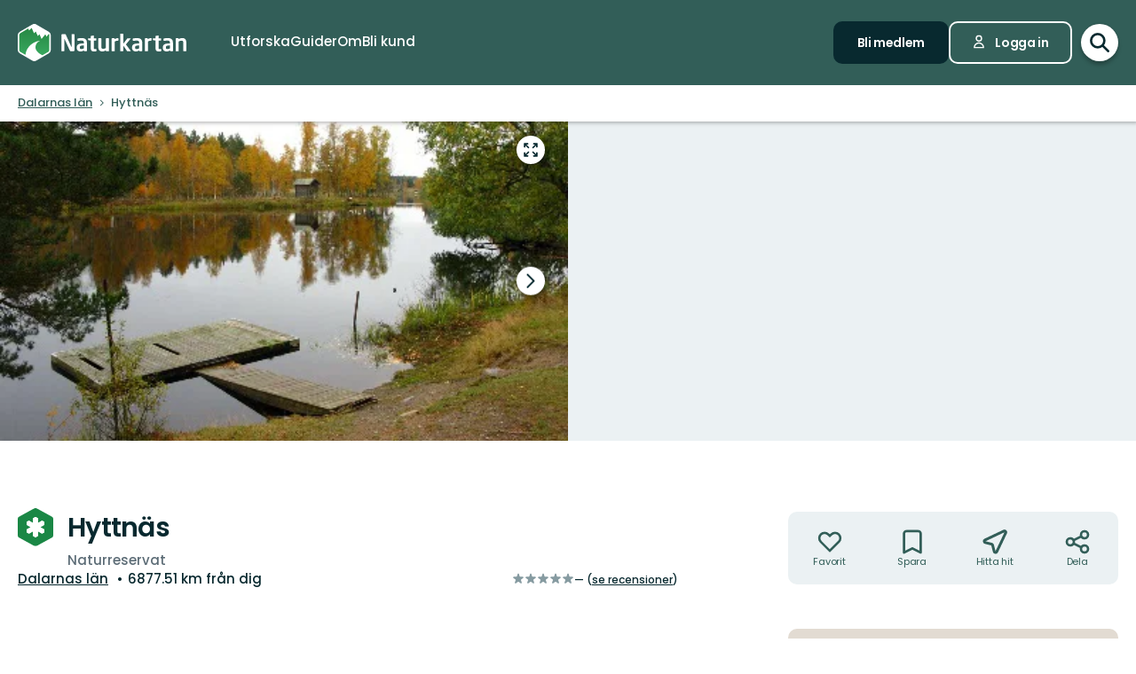

--- FILE ---
content_type: image/svg+xml; charset=utf-8
request_url: https://www.naturkartan.se/assets/categories/25/main.svg
body_size: 1259
content:
<svg xmlns="http://www.w3.org/2000/svg" viewBox="0 0 75 81"><path fill="#1A8745" d="M75 58.29V22.71a5 5 0 0 0-2.6-4.4L40.91.88a7 7 0 0 0-6.82 0L2.6 18.31a5 5 0 0 0-2.6 4.4v35.58a5 5 0 0 0 2.6 4.4l31.49 17.43a7 7 0 0 0 6.82 0L72.4 62.69a5 5 0 0 0 2.6-4.4z" style="isolation:isolate" data-name="Layer 1"/><g fill="#fff"><path d="M56.47 51.45v-5.87l-8.81-5.08 8.81-5.08v-5.87l-5.08-2.94-8.81 5.09V21.53L37.5 18.6l-5.08 2.93V31.7l-8.81-5.09-5.08 2.94v5.87l8.81 5.08-8.81 5.08v5.87l5.08 2.94 8.81-5.09v10.17l5.08 2.93 5.08-2.93V49.3l8.81 5.08 5.08-2.93z"/><path d="M56.47 51.45v-5.87l-8.81-5.08 8.81-5.08v-5.87l-5.08-2.94-8.81 5.09V21.53L37.5 18.6l-5.08 2.93V31.7l-8.81-5.09-5.08 2.94v5.87l8.81 5.08-8.81 5.08v5.87l5.08 2.94 8.81-5.09v10.17l5.08 2.93 5.08-2.93V49.3l8.81 5.08 5.08-2.93z"/></g></svg>

--- FILE ---
content_type: image/svg+xml; charset=utf-8
request_url: https://www.naturkartan.se/assets/categories/51/main.svg
body_size: 3019
content:
<svg xmlns="http://www.w3.org/2000/svg" viewBox="0 0 75 81"><path fill="#C6B9A6" d="M75 58.29V22.71a5 5 0 0 0-2.6-4.4L40.91.88a7 7 0 0 0-6.82 0L2.6 18.31a5 5 0 0 0-2.6 4.4v35.58a5 5 0 0 0 2.6 4.4l31.49 17.43a7 7 0 0 0 6.82 0L72.4 62.69a5 5 0 0 0 2.6-4.4z" style="isolation:isolate" data-name="Layer 1"/><g fill="#fff"><path d="M19.3 25.25a3.71 3.71 0 1 0-3.71-3.71 3.72 3.72 0 0 0 3.71 3.71zm36.82 0a3.71 3.71 0 1 0-3.7-3.71 3.71 3.71 0 0 0 3.7 3.71zM36.07 2.27v76.46a5.32 5.32 0 0 0 1.53.27 4.87 4.87 0 0 0 1.47-.24V2.26A4.87 4.87 0 0 0 37.6 2a5.32 5.32 0 0 0-1.53.27zm-6.22 36.82l-4-9.95c-.77-1.62-1.71-2.38-2.95-2.38h-7.16c-1.24 0-2.18.76-3 2.4L8.78 39a1.35 1.35 0 0 0-.12.56 1.37 1.37 0 0 0 2.67.47l3-7.36a.93.93 0 0 1 .88-.66.91.91 0 0 1 .79 1.27l-5 12.44a.83.83 0 0 0-.07.34.92.92 0 0 0 .9.93H15a.32.32 0 0 1 .32.33v14.27a1.3 1.3 0 0 0 1.42 1.11 1.32 1.32 0 0 0 1.43-1.07V47.25a.32.32 0 0 1 .33-.32h1.6a.32.32 0 0 1 .32.32v14.36a1.31 1.31 0 0 0 1.43 1.09 1.3 1.3 0 0 0 1.42-1.11V47.32a.32.32 0 0 1 .32-.33h3.18a.91.91 0 0 0 .83-1.26l-5-12.44a1 1 0 0 1-.06-.34.91.91 0 0 1 1.78-.25l3 7.35a1.38 1.38 0 1 0 2.57-1zm30.2 20.82zm4.02-16.76V29.6a3 3 0 0 0-3-3H51.2a3 3 0 0 0-3 3v13.59a1.33 1.33 0 0 0 2.66 0V31.64c0-.47.2-.84.68-.84s.59.36.62.82a.13.13 0 0 1 0 .06v28.23a1.6 1.6 0 0 0 3.2 0V46.64c0-.61.16-1.09.77-1.09s.72.48.72 1.09v13.22a1.6 1.6 0 0 0 3.2.07V31.62c0-.46.25-.83.72-.83s.62.38.64.85v11.58a1.33 1.33 0 0 0 2.66 0z"/><path d="M19.3 25.25a3.71 3.71 0 1 0-3.71-3.71 3.72 3.72 0 0 0 3.71 3.71zm36.82 0a3.71 3.71 0 1 0-3.7-3.71 3.71 3.71 0 0 0 3.7 3.71zM36.07 2.27v76.46a5.32 5.32 0 0 0 1.53.27 4.87 4.87 0 0 0 1.47-.24V2.26A4.87 4.87 0 0 0 37.6 2a5.32 5.32 0 0 0-1.53.27zm-6.22 36.82l-4-9.95c-.77-1.62-1.71-2.38-2.95-2.38h-7.16c-1.24 0-2.18.76-3 2.4L8.78 39a1.35 1.35 0 0 0-.12.56 1.37 1.37 0 0 0 2.67.47l3-7.36a.93.93 0 0 1 .88-.66.91.91 0 0 1 .79 1.27l-5 12.44a.83.83 0 0 0-.07.34.92.92 0 0 0 .9.93H15a.32.32 0 0 1 .32.33v14.27a1.3 1.3 0 0 0 1.42 1.11 1.32 1.32 0 0 0 1.43-1.07V47.25a.32.32 0 0 1 .33-.32h1.6a.32.32 0 0 1 .32.32v14.36a1.31 1.31 0 0 0 1.43 1.09 1.3 1.3 0 0 0 1.42-1.11V47.32a.32.32 0 0 1 .32-.33h3.18a.91.91 0 0 0 .83-1.26l-5-12.44a1 1 0 0 1-.06-.34.91.91 0 0 1 1.78-.25l3 7.35a1.38 1.38 0 1 0 2.57-1zm30.2 20.82zm4.02-16.76V29.6a3 3 0 0 0-3-3H51.2a3 3 0 0 0-3 3v13.59a1.33 1.33 0 0 0 2.66 0V31.64c0-.47.2-.84.68-.84s.59.36.62.82a.13.13 0 0 1 0 .06v28.23a1.6 1.6 0 0 0 3.2 0V46.64c0-.61.16-1.09.77-1.09s.72.48.72 1.09v13.22a1.6 1.6 0 0 0 3.2.07V31.62c0-.46.25-.83.72-.83s.62.38.64.85v11.58a1.33 1.33 0 0 0 2.66 0z"/></g></svg>